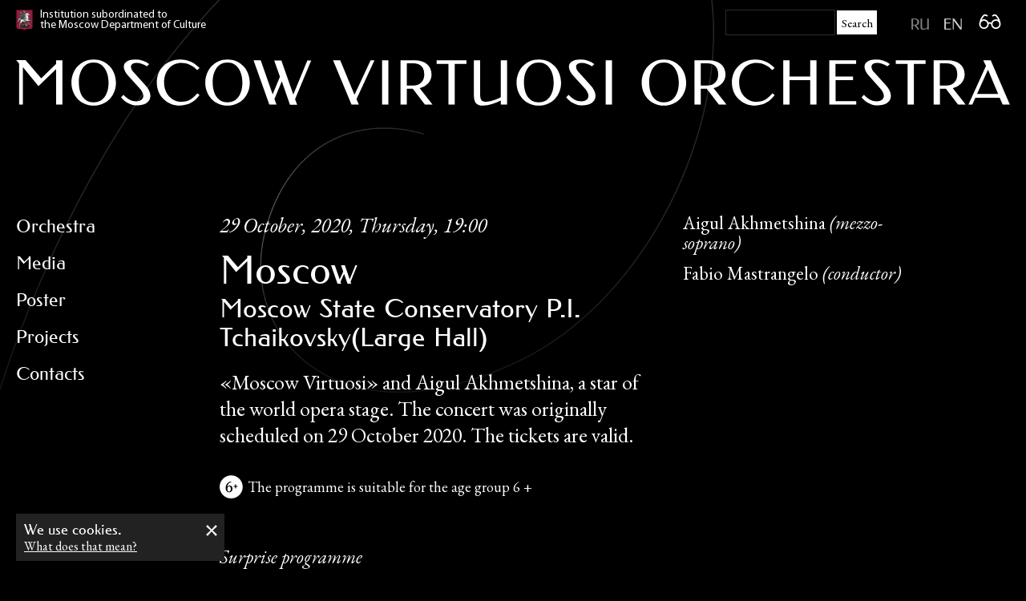

--- FILE ---
content_type: text/html; charset=UTF-8
request_url: https://mvco.ru/en/afisha/concerts/moskovskaya-gosudarstvennaya-konservatoriya-im-p-i-chajkovskogo-bolshoj-zal/
body_size: 5387
content:

<!DOCTYPE html>

<html lang="en">

<head>


	<!-- Meta -->
	<meta charset="utf-8">
	<title>
	Moscow State Conservatory P.I. Tchaikovsky(Large Hall) / Moscow Virtuosi	</title>
	<meta name="description" content="official website of the state chamber orchestra">
	<meta http-equiv="cleartype" content="on">
	<meta name="viewport" content="width=device-width, initial-scale=1.0">

	<!-- Style -->
	<link rel="stylesheet" href="/s/style.css?v12062044">
	
	<link rel="icon" type="image/png" href="/i/favicon-196x196.png?3" sizes="196x196" />
	<link rel="icon" type="image/png" href="/i/favicon-32x32.png?3" sizes="32x32" />
	<link rel="icon" type="image/png" href="/i/favicon-16x16.png?3" sizes="16x16" />
	<link rel="icon" type="image/png" href="/i/favicon-128.png?3" sizes="128x128" />
	<meta property="og:title" content="Moscow State Conservatory P.I. Tchaikovsky(Large Hall) / Moscow Virtuosi" />
	<meta property="og:type" content="website" />
	<meta property="og:url" content="https://mvco.ru/en/afisha/concerts/moskovskaya-gosudarstvennaya-konservatoriya-im-p-i-chajkovskogo-bolshoj-zal/" />
	<meta property="og:description" content="" />
	<meta property="og:image" content="https://mvco.ru/en/uploads/2019/12/fb.png" />
		<meta property="og:image:width" content="<br />
<b>Warning</b>:  Trying to access array offset on false in <b>/home/mvco/mvco.ru/docs/wp/wp-content/themes/mvco/header.php</b> on line <b>66</b><br />
<br />
<b>Warning</b>:  Trying to access array offset on null in <b>/home/mvco/mvco.ru/docs/wp/wp-content/themes/mvco/header.php</b> on line <b>66</b><br />
" />
	<meta property="og:image:height" content="<br />
<b>Warning</b>:  Trying to access array offset on false in <b>/home/mvco/mvco.ru/docs/wp/wp-content/themes/mvco/header.php</b> on line <b>67</b><br />
<br />
<b>Warning</b>:  Trying to access array offset on null in <b>/home/mvco/mvco.ru/docs/wp/wp-content/themes/mvco/header.php</b> on line <b>67</b><br />
" />
		<meta property="og:site_name" content="Moscow Virtuosi" />

	<!-- culture.ru tracker -->
	<meta name="proculture-verification" content="67cd65c6274c9564438492105c06845b" />
	<script async src="https://culturaltracking.ru/static/js/spxl.js?pixelId=561" data-pixel-id="561"></script>
	
</head>
	
		
<body class="wp-singular concert-template-default single single-concert postid-8329 wp-theme-mvco en-US" data-rr="45"> 
	<pre style="display: none">
	en-US	</pre>
	
	
	
	<style>
	
	@media only screen and (max-width: 600px) {
			.wrapper {
			  padding: 0 7vw 0 0;
		    }
		
			.home-header .home-header-image {
				width: 104%;
			}
	}
</style>
<a 
    href="#" class="js-nav-link fixed-control-icon">
	<i class="icon icon-mvco-bars"></i>
	<i class="icon icon-mvco-up"></i>
</a>

<div class="search2" style="right: .6em; top: 3.7em; background-color: #010001; width: 96%;">

    <div class="filters">

	    <ul class="filters-mobile-controls"> <!--s-->
	        <a 
            href="#" class="js-search2-link fixed-control-icon" style="font-size: 4em;">
	        <i class="icon icon-mvco-search-circle"></i>
            </a>
		</ul>
	
		<div class="filter filter-search2-container"> <!-- filter-city-container -->
			<a href="#" class="js-search2-link fixed-control-icon">
				<i class="icon icon-mvco-times-circle"></i>
			</a>
			<div class="search-modal">
			<form role="search" method="get" id="searchform-2"  action="https://mvco.ru/en/" >
			    <label class="screen-reader-text" for="s"></label>
				<label for="searchform-2">
					Search on site:				</label>
				<input type="text" value="" name="s" id="s" 
					   alt="Search on site" 
					   title="Search on site"
				/>
				<input type="submit" id="searchsubmit" value=Search class="btn btn-primary"/>
			</form>
			</div>
		</div>

	</div>

</div>




<div class="lang-btn"
     
<ul class="language-chooser language-chooser-image qtranxs_language_chooser" id="language-chooser">
<li class="lang-ru"><a href="https://mvco.ru/ru/afisha/concerts/moskovskaya-gosudarstvennaya-konservatoriya-im-p-i-chajkovskogo-bolshoj-zal/" hreflang="ru" title="Русский (ru)" class="qtranxs_image qtranxs_image_ru"><img src="https://mvco.ru/wp/wp-content/plugins/qtranslate-x/flags/ru.png" alt="Русский (ru)" /><span style="display:none">Русский</span></a></li>
<li class="lang-en active"><a href="https://mvco.ru/en/afisha/concerts/moskovskaya-gosudarstvennaya-konservatoriya-im-p-i-chajkovskogo-bolshoj-zal/" hreflang="en" title="English (en)" class="qtranxs_image qtranxs_image_en"><img src="https://mvco.ru/wp/wp-content/plugins/qtranslate-x/flags/gb.png" alt="English (en)" /><span style="display:none">English</span></a></li>
</ul><div class="qtranxs_widget_end"></div>
</div>

<div class="site-bg-bottom-gradient"></div>
<div class="site-bg">
	<video playsinline="" muted="" onplaying="this.controls=false" autoplay loop>
	<source src="/v/mvco2.mp4" type='video/mp4'>
	<source src="/v/mvco2.webm" type='video/webm; codecs="vp9,vorbis"'>
	<source src="/v/mvco2.ogv" type='video/ogg; codecs="theora, vorbis"'>
</video>

<style>
	#shadow-root { display: none; }
</style>
</div>
<div class="content-overlay">
	<div class="accessibility" style="display:none;">
		<a href="#"  class="btn accessibility-mobile-toggle"><i class="icon icon-mvco-glasses"></i>
			Settings		</a>
		<div class="row-box adr56">
			<ul class="accessibility-font-size">
				<li><a href="#normal" class="accessibility-font-size-button normal active" 
					   alt="Change the font size to the standard size"><span>
					<img src="/i/top_btnslvv3.png" alt="Change the font size to the standard size">
					</span></a></li>
				<li><a href="#large" class="accessibility-font-size-button large"
					   alt="Change the font size to medium size"><span>
					<img src="/i/top_btnslvv5.png" alt="Change the font size to medium size">
					</span></a></li>
				<li><a href="#xl" class="accessibility-font-size-button xl"
					alt="Change the font size to a larger size"><span>
					<img src="/i/top_btnslvv6.png" alt="Change the font size to a larger size">
					</span></a></li>
			</ul>
			<ul class="accessibility-spacing">
				<li>
					<a href="#normal" class="accessibility-spacing-button normal active"><span><img src="/i/top_btnslvv7.png" alt="Standard letter spacing"></span></a></li>
				<li><a href="#large" class="accessibility-spacing-button large" 
					   alt="The average letter-to-letter distance"
					   ><span><img src="/i/top_btnslvv8.png" alt="The average letter-to-letter distance"></span></a></li>
				<li><a href="#xl" class="accessibility-spacing-button xl" 
					   alt="Large letter spacing"
					   ><span><img src="/i/top_btnslvv1.png" alt="Large letter spacing"></span></a></li>
			</ul>
			<ul class="accessibility-color">
				<li><a href="#default" class="accessibility-color-button default active" 
					   alt="White background, black letters"
					   ><span><img src="/i/top_btnslvv3.png" alt="White background, black letters"></span></a></li>
				<li><a href="#invert" class="accessibility-color-button invert" 
					   alt="Black background, white letters"
					   ><span><img src="/i/top_btnslvv2.png" alt="Black background, white letters"></span></a></li>
				<li><a href="#blue" class="accessibility-color-button blue" 
					   alt="Blue background, black letters"
					   ><span><img src="/i/top_btnslvv3.png" alt="Blue background, black letters"></span></a></li>
				<li><a href="#beige" class="accessibility-color-button beige" 
					   alt="Beige background, black letters"
					   ><span><img src="/i/top_btnslvv3.png" alt="Beige background, black letters"></span></a></li>
				<li><a href="#brown" class="accessibility-color-button brown" 
					   alt="Dark background, green letters"
					   ><span><img src="/i/top_btnslvv4.png" alt="Dark background, green letters"></span></a></li>
			</ul>
			<ul class="accessibility-images">
				<li><a href="#show" class="accessibility-images-button show active"><i class="icon icon-image"></i></a></li>
				<li><a href="#hide" class="accessibility-images-button hide"><i class="icon icon-image-hide"></i></a></li>
			</ul>
		</div>
	</div>
	<div class="wrapper">
		<div class="header-row">
			<section class="super desktop-only row">
				<div class="row-box">
					<div class="depkult col col-60">
						<a href="https://www.mos.ru/kultura" target="_blank"><span><p>Institution subordinated to <br/> the Moscow Department of Culture</p></span></a>
					</div>
					<nav class="service-nav col col-40">
						<ul>
							<li id="search-3" class="widget widget_search"><form role="search" method="get" id="searchform"  action="https://mvco.ru/en/" >
	<label class="screen-reader-text" for="s"></label>
	<input type="text" value="" name="s" id="s" 
		   alt="Search on site" 
		   title="Search on site"
		   style="height: 1em; font-size: 1.5em; width: 120px;" />
	<input type="submit" id="searchsubmit" value=Search style="border: none;
      background: #fff;
      color: #000;
      font-size: 1.5em;
      height: 2em;
      width: 50px;";/>
</form>
</li>
<style type="text/css">
.qtranxs_widget ul { margin: 0; }
.qtranxs_widget ul li
{
display: inline; /* horizontal list, use "list-item" or other appropriate value for vertical list */
list-style-type: none; /* use "initial" or other to enable bullets */
margin: 0 5px 0 0; /* adjust spacing between items */
opacity: 0.5;
-o-transition: 1s ease opacity;
-moz-transition: 1s ease opacity;
-webkit-transition: 1s ease opacity;
transition: 1s ease opacity;
}
/* .qtranxs_widget ul li span { margin: 0 5px 0 0; } */ /* other way to control spacing */
.qtranxs_widget ul li.active { opacity: 0.8; }
.qtranxs_widget ul li:hover { opacity: 1; }
.qtranxs_widget img { box-shadow: none; vertical-align: middle; display: initial; }
.qtranxs_flag { height:12px; width:18px; display:block; }
.qtranxs_flag_and_text { padding-left:20px; }
.qtranxs_flag span { display:none; }
</style>
<li id="qtranslate-2" class="widget qtranxs_widget">
<ul class="language-chooser language-chooser-image qtranxs_language_chooser" id="qtranslate-2-chooser">
<li class="lang-ru"><a href="https://mvco.ru/ru/afisha/concerts/moskovskaya-gosudarstvennaya-konservatoriya-im-p-i-chajkovskogo-bolshoj-zal/" hreflang="ru" title="Русский (ru)" class="qtranxs_image qtranxs_image_ru"><img src="https://mvco.ru/wp/wp-content/plugins/qtranslate-x/flags/ru.png" alt="Русский (ru)" /><span style="display:none">Русский</span></a></li>
<li class="lang-en active"><a href="https://mvco.ru/en/afisha/concerts/moskovskaya-gosudarstvennaya-konservatoriya-im-p-i-chajkovskogo-bolshoj-zal/" hreflang="en" title="English (en)" class="qtranxs_image qtranxs_image_en"><img src="https://mvco.ru/wp/wp-content/plugins/qtranslate-x/flags/gb.png" alt="English (en)" /><span style="display:none">English</span></a></li>
</ul><div class="qtranxs_widget_end"></div>
</li>
                            <li><a class="service-accessible-mode-icon service-icon js-accessibility-mode" href="#"><i class="icon icon-mvco-glasses"></i></a></li>

                            						</ul>
					</nav>
				</div>
			</section>
			<header class="row cols site-header">
				<div class="row-box">
					<div class="col site-logo-container">
						<div class="col-box">
							<div class="header-content">
								<a href="https://mvco.ru/en">
									<h1 class="site-logo-long ennn" style="">
<!--                  <div class="custom-logo">-->
<!--                    <h1>--><!--</h1>-->
<!--                  </div>-->
                      [:ru]Государственный камерный оркестр «Виртуозы Москвы»[:en]State Chamber Orchestra "Moscow Virtuosi"[:]                  </h1>
								</a>
								<a href="#" class="mobile-overlay-icon mobile-overlay-close">
									<i class="icon icon-chevron-up"></i>
								</a>
							</div>
						</div>
					</div>
					<nav class="row vpad-0-5 mobile-nav">
						<div class="mobile-nav-wrapper">
							<ul id="menu-osnovnoe-menyu" class="main-nav"><li id="menu-item-8514" class="menu-item menu-item-type-post_type menu-item-object-page menu-item-8514"><a rel="page" href="https://mvco.ru/en/orchestr/">Orchestra</a></li>
<li id="menu-item-8526" class="menu-item menu-item-type-post_type menu-item-object-page menu-item-8526"><a rel="page" href="https://mvco.ru/en/media/">Media</a></li>
<li id="menu-item-8561" class="menu-item menu-item-type-post_type menu-item-object-page menu-item-8561"><a rel="page" href="https://mvco.ru/en/afisha/">Poster</a></li>
<li id="menu-item-10279" class="menu-item menu-item-type-post_type menu-item-object-page menu-item-10279"><a href="https://mvco.ru/en/projects/">Projects</a></li>
<li id="menu-item-8569" class="menu-item menu-item-type-post_type menu-item-object-page menu-item-8569"><a rel="page" href="https://mvco.ru/en/contact/">Contacts</a></li>
</ul><ul id="menu-dopolnitelnoe-menyu" class="secondary-nav"><li id="menu-item-10736" class="menu-item menu-item-type-post_type menu-item-object-page menu-item-10736"><a href="https://mvco.ru/en/uchastnikam-svo/">Участникам СВО</a></li>
<li id="menu-item-42" class="menu-item menu-item-type-post_type menu-item-object-page menu-item-42"><a href="https://mvco.ru/en/orchestr/partners/">Partners</a></li>
<li id="menu-item-41" class="menu-item menu-item-type-post_type menu-item-object-page menu-item-41"><a href="https://mvco.ru/en/info/">Information</a></li>
<li id="menu-item-7772" class="menu-item menu-item-type-post_type menu-item-object-page menu-item-7772"><a href="https://mvco.ru/en/media/news/">News</a></li>
<li id="menu-item-7771" class="menu-item menu-item-type-post_type menu-item-object-page menu-item-7771"><a href="https://mvco.ru/en/media/press/">The media about us</a></li>
<li id="menu-item-10081" class="menu-item menu-item-type-post_type menu-item-object-page menu-item-10081"><a href="https://mvco.ru/en/additional-information/">Дополнительные материалы</a></li>
<li id="menu-item-8568" class="menu-item menu-item-type-post_type menu-item-object-page menu-item-privacy-policy menu-item-8568"><a rel="privacy-policy" href="https://mvco.ru/en/cookies/">Policy on the use of cookies</a></li>
</ul>							<ul class="service-nav" style="padding-bottom: 10rem;">
								<li><a class="service-accessible-mode-icon service-icon js-accessibility-mode" href="#"><i class="icon icon-mvco-glasses"></i></a></li>
															</ul>
						</div>
					</nav>
				</div>
			</header>
		</div>
	<section class="content-row">
	
		
		<div class="col-side sticky">
	<div class="row-box">
		<nav class="side-nav">
			<ul id="main-nav" class=""><li class="menu-item menu-item-type-post_type menu-item-object-page menu-item-8514"><a rel="page" href="https://mvco.ru/en/orchestr/"><span>Orchestra</span></a></li>
<li class="menu-item menu-item-type-post_type menu-item-object-page menu-item-8526"><a rel="page" href="https://mvco.ru/en/media/"><span>Media</span></a></li>
<li class="menu-item menu-item-type-post_type menu-item-object-page menu-item-8561"><a rel="page" href="https://mvco.ru/en/afisha/"><span>Poster</span></a></li>
<li class="menu-item menu-item-type-post_type menu-item-object-page menu-item-10279"><a href="https://mvco.ru/en/projects/"><span>Projects</span></a></li>
<li class="menu-item menu-item-type-post_type menu-item-object-page menu-item-8569"><a rel="page" href="https://mvco.ru/en/contact/"><span>Contacts</span></a></li>
</ul>		</nav>
	</div>
</div>		<div class="col-fill">

			<article class="page concert">
				
				

<header class="concert-header content-box ">

			
			<div class="info">
				<div class="main">

					<div class="meta">
						<p class="date"><span class="date">29 October, 2020,</span> <span class="weekday">Thursday,</span> <span class="time">19:00</span> </p>
					</div>

					<h1>
													<strong>Moscow</strong>							<span class="">Moscow State Conservatory P.I. <span class="longword">Tchaikovsky(Large</span> Hall)</span>											</h1>
					<p class="lead">«‎Moscow Virtuosi» and Aigul Akhmetshina, a star of the world opera stage. The concert was originally scheduled on 29 October 2020. The tickets are valid.</p>

					
		
						
						
							<div class="details">
						
								
																	<p class="age">
										<i class="icon icon-mvco-age-6"></i> 
										<span>
																					The programme is suitable for the age group 6 +										
							</div>

												
				</div>

				
<div class="side concert-musicians">

				
		
						
				
					<p>
						Aigul Akhmetshina						<em>(mezzo-soprano)</em>					</p>
				

							
				
					<p>
						Fabio Mastrangelo						<em>(conductor)</em>					</p>
				

			
		
</div>				

	</header>

					
				<div class="content-box">
					

		<section class="ugc">
		<p><em>Surprise programme</em></p>
	</section>



	



					<div class="ugc">
						<hr>
						<p><a href="https://mvco.ru/en/afisha/" class="icon-link"><i class="icon icon-mvco-left"></i><span>All concerts</span></a></p>
					</div>
				</div>

			</article>

		</div>
		
	</section>

		<div class="row footer-row">
			<div class="row-box">
				<footer class="site-footer">
					<div class="row footer-links">

						<!-- Footer nav -->
						<nav class="footer-nav">
							<h1>
                <a href="/" class="footer-logo" style="background-image: url(/i/mvco-logo-en-line.svg) !important;">
                  [:ru]Оркестр «Виртуозы Москвы»[:en]Moscow Virtuosi Orchestra[:]                </a>
              </h1>
							<ul id="main-nav" class=""><li class="menu-item menu-item-type-post_type menu-item-object-page menu-item-8514"><a rel="page" href="https://mvco.ru/en/orchestr/">Orchestra</a></li>
<li class="menu-item menu-item-type-post_type menu-item-object-page menu-item-8526"><a rel="page" href="https://mvco.ru/en/media/">Media</a></li>
<li class="menu-item menu-item-type-post_type menu-item-object-page menu-item-8561"><a rel="page" href="https://mvco.ru/en/afisha/">Poster</a></li>
<li class="menu-item menu-item-type-post_type menu-item-object-page menu-item-10279"><a href="https://mvco.ru/en/projects/">Projects</a></li>
<li class="menu-item menu-item-type-post_type menu-item-object-page menu-item-8569"><a rel="page" href="https://mvco.ru/en/contact/">Contacts</a></li>
</ul><ul id="secondary-nav" class=""><li class="menu-item menu-item-type-post_type menu-item-object-page menu-item-10736"><a href="https://mvco.ru/en/uchastnikam-svo/">Участникам СВО</a></li>
<li class="menu-item menu-item-type-post_type menu-item-object-page menu-item-42"><a href="https://mvco.ru/en/orchestr/partners/">Partners</a></li>
<li class="menu-item menu-item-type-post_type menu-item-object-page menu-item-41"><a href="https://mvco.ru/en/info/">Information</a></li>
<li class="menu-item menu-item-type-post_type menu-item-object-page menu-item-7772"><a href="https://mvco.ru/en/media/news/">News</a></li>
<li class="menu-item menu-item-type-post_type menu-item-object-page menu-item-7771"><a href="https://mvco.ru/en/media/press/">The media about us</a></li>
<li class="menu-item menu-item-type-post_type menu-item-object-page menu-item-10081"><a href="https://mvco.ru/en/additional-information/">Дополнительные материалы</a></li>
<li class="menu-item menu-item-type-post_type menu-item-object-page menu-item-privacy-policy menu-item-8568"><a rel="privacy-policy" href="https://mvco.ru/en/cookies/">Policy on the use of cookies</a></li>
</ul>						</nav>

						<!-- Quality evaluation -->
						
																				<section class="social">
								<ul>
								    																		<li><a href="https://t.me/moscow_virtuosi/4" class="telegram" target="_blank" alt="Go to our telegram channel"><i class="icon icon-mvco-telegram"></i></a></li>									
																																																						<li><a href="http://vk.com/moscow.virtuosi" class="vk" target="_blank" alt="Join our VKontakte group"></a></li>																		
																											<li><a href="https://rutube.ru/channel/25944828/" class="rutube" target="_blank" alt="Go to our rutube channel"></a></li>																	</ul>
							</section>
													</div>


						

						<div class="row footer-credits">
							<section class="copy col col-66">
								<p>© State Chamber Orchestra «Moscow Virtuosi», 1979&ndash;2026</p>
							</section>
							<section class="dev col col-33 hidden">
								<p>Site by <a href="http://highfivedesign.ru" target="_blank">High&nbsp;Five</a></p>
							</section>
						</div>
				</footer>

			</div>
		</div>
	</div>
</div>

<section class="cookies">
	<h1>We use cookies.</h1>
	<p><a href="https://mvco.ru/en/cookies">What does that mean?</a></p>
	<a href="#" class="js-cookies-close"><i class="icon icon-mvco-times"></i></a>
</section><!-- Scripts -->
<script src="/j/polyfill.min.js"></script>
<script src="/j/site.min.js?v1.0"></script>

<!-- Yandex.Metrika counter -->
<script type="text/javascript" >
   (function(m,e,t,r,i,k,a){m[i]=m[i]||function(){(m[i].a=m[i].a||[]).push(arguments)};
   m[i].l=1*new Date();k=e.createElement(t),a=e.getElementsByTagName(t)[0],k.async=1,k.src=r,a.parentNode.insertBefore(k,a)})
   (window, document, "script", "https://mc.yandex.ru/metrika/tag.js", "ym");

   ym(15783160, "init", {
        clickmap:true,
        trackLinks:true,
        accurateTrackBounce:true
   });
</script>
<noscript><div><img src="https://mc.yandex.ru/watch/15783160" style="position:absolute; left:-9999px;" alt="" /></div></noscript>
<!-- /Yandex.Metrika counter -->



</body>
</html>
<!-- Dynamic page generated in 0.112 seconds. -->
<!-- Cached page generated by WP-Super-Cache on 2026-01-15 23:06:20 -->

<!-- Compression = gzip -->

--- FILE ---
content_type: image/svg+xml
request_url: https://mvco.ru/i/mvco-logo-en-line.svg
body_size: 986
content:
<svg xmlns="http://www.w3.org/2000/svg" viewBox="0 0 900 42" preserveAspectRatio="xMinYMid"><path d="M2.8 41V3.8L.1.8h8.5l14.2 16.4 13.5-13V.9H42V41h-5.7V8.8l-16 15.5L6.2 7v34H2.8zM70.3.1c12 0 20.2 9.5 20.2 21 0 11.3-8.1 20.7-20.2 20.7-11.9 0-20.1-9.4-20.1-20.7 0-11.5 8.2-21 20.1-21zm0 38.8c9.5 0 13.5-8.4 13.5-17.9 0-8.9-4-18.1-13.5-18.1S56.9 11.6 56.9 21s3.9 17.9 13.4 17.9zm48.2-32.5c-2.8-2-6.1-3.2-9.1-3.2-2.6 0-5.3.7-5.3 3.6 0 1.4.7 3 2.8 5.4l10 10.9c2.9 3.2 4.8 6.6 4.8 9.9 0 6.1-6 8.7-11.6 8.7-6.4 0-11.1-2.8-15-7.3l2.2-2.4c3 3.4 7.4 6 11.6 6 4 0 6.4-2 6.4-5 0-2.4-2-5.2-3.2-6.5l-9.9-10.9c-2.3-2.5-4.6-5.6-4.6-9 0-3 2.6-6.5 10.3-6.5 4.8 0 9.3 1.4 12.7 4.2l-2.1 2.1zm47.7 25.9c-3.8 5.4-9.6 9.5-17.6 9.5-11.6 0-21.1-8.6-21.1-20.7 0-12.3 8.9-21 21.1-21 7.5 0 13.5 3.3 17.6 7.7l-2.1 1.9c-2.9-3-7.8-6.5-14.2-6.5-9.5 0-15.8 7.4-15.8 17.9 0 10.5 7.6 17.3 15.9 17.3 6.7 0 10.5-3.4 14.2-7.6l2 1.5zM191.5.1c12 0 20.2 9.5 20.2 21 0 11.3-8.1 20.7-20.2 20.7-11.9 0-20.1-9.4-20.1-20.7.1-11.5 8.2-21 20.1-21zm0 38.8c9.5 0 13.5-8.4 13.5-17.9 0-8.9-4-18.1-13.5-18.1s-13.4 8.7-13.4 18.1 4 17.9 13.4 17.9zm37.9 2.1L215.1.9h6.5l10.8 30.8 6.6-16L233.8 1h6.5l10.8 30.8L263.8 1h3.5l-14.6 35.1 1.9 5h-6.5L240.7 20 234 35.9l1.9 5h-6.5zm74.4 0L287.1.9h6.5l12.9 31.2 4.2-8.9L321.1.9h3.5L308.3 36l2.2 5h-6.7zM331.5.9h5.7V41h-5.7V.9zm34 25.2L377.2 41h-6.9l-11-14.4h-5.4V41h-5.7V.9h13c8.5 0 15.1 4.4 15.1 12.9 0 6.4-4.6 10.9-10.8 12.3zm-11.6-2.4h5.8c6.5 0 10-4.4 10-10 0-4-1.3-6.8-3.7-8.4-2.8-1.9-7.5-1.6-12.1-1.6v20zm27-22.8h27v3.3h-10.6V41h-5.7V4.1h-10.7V.9zm39.4 0v30c0 3.6.4 5.7 2.1 6.8.8.5 1.9.7 3.5.7 3.2 0 8.9-1.8 13.1-4.1V.9h5.7V41H439v-3.7c-4.6 2-10.7 4.5-16 4.5-5.7 0-8.4-2.2-8.4-9.8V.9h5.7zm53.1-.8c12 0 20.2 9.5 20.2 21 0 11.3-8.1 20.7-20.2 20.7-11.9 0-20.1-9.4-20.1-20.7 0-11.5 8.1-21 20.1-21zm0 38.8c9.5 0 13.5-8.4 13.5-17.9 0-8.9-4-18.1-13.5-18.1S460 11.6 460 21s3.9 17.9 13.4 17.9zm48.2-32.5c-2.8-2-6.1-3.2-9.1-3.2-2.6 0-5.3.7-5.3 3.6 0 1.4.7 3 2.8 5.4l10 10.9c2.9 3.2 4.8 6.6 4.8 9.9 0 6.1-6 8.7-11.6 8.7-6.4 0-11.1-2.8-15-7.3l2.2-2.4c3 3.4 7.4 6 11.6 6 4 0 6.4-2 6.4-5 0-2.4-2-5.2-3.2-6.5l-9.9-10.9c-2.3-2.5-4.6-5.6-4.6-9 0-3 2.6-6.5 10.3-6.5 4.8 0 9.3 1.4 12.7 4.2l-2.1 2.1zM534 .9h5.7V41H534V.9zm52.7-.8c12 0 20.2 9.5 20.2 21 0 11.3-8.1 20.7-20.2 20.7-11.9 0-20.1-9.4-20.1-20.7.1-11.5 8.2-21 20.1-21zm0 38.8c9.5 0 13.5-8.4 13.5-17.9 0-8.9-4-18.1-13.5-18.1s-13.3 8.7-13.3 18.1 3.8 17.9 13.3 17.9zm45-12.8L643.4 41h-6.9l-11-14.4h-5.4V41h-5.7V.9h13c8.5 0 15.1 4.4 15.1 12.9 0 6.4-4.7 10.9-10.8 12.3zm-11.6-2.4h5.8c6.5 0 10-4.4 10-10 0-4-1.3-6.8-3.7-8.4-2.8-1.9-7.5-1.6-12.1-1.6v20zm66.9 8.6c-3.8 5.4-9.6 9.5-17.6 9.5-11.6 0-21.1-8.6-21.1-20.7 0-12.3 8.9-21 21.1-21 7.5 0 13.5 3.3 17.6 7.7l-2.1 1.9c-2.9-3-7.8-6.5-14.2-6.5-9.5 0-15.8 7.4-15.8 17.9 0 10.5 7.6 17.3 15.9 17.3 6.7 0 10.5-3.4 14.2-7.6l2 1.5zM694.8.9h5.7v14.7h18.7V.9h5.7V41h-5.7V18.8h-18.7V41h-5.7V.9zm41.6 0h24.4v3.3h-18.7v11.3H758v3.3h-15.8v19h18.7V41h-24.4V.9zm52.7 5.5c-2.8-2-6.1-3.2-9.1-3.2-2.6 0-5.3.7-5.3 3.6 0 1.4.7 3 2.8 5.4l10 10.9c2.9 3.2 4.8 6.6 4.8 9.9 0 6.1-6 8.7-11.6 8.7-6.4 0-11.1-2.8-15-7.3l2.2-2.4c3 3.4 7.4 6 11.6 6 4 0 6.4-2 6.4-5 0-2.4-2-5.2-3.2-6.5L773 15.6c-2.3-2.5-4.6-5.6-4.6-9 0-3 2.6-6.5 10.3-6.5 4.8 0 9.3 1.4 12.7 4.2l-2.3 2.1zm7.6-5.5h27v3.3h-10.6V41h-5.7V4.1h-10.7V.9zm51.6 25.2L860 41h-6.9l-11-14.4h-5.4V41H831V.9h13c8.5 0 15.1 4.4 15.1 12.9-.1 6.4-4.7 10.9-10.8 12.3zm-11.7-2.4h5.8c6.5 0 10-4.4 10-10 0-4-1.3-6.8-3.7-8.4-2.8-1.9-7.5-1.6-12.1-1.6v20zM862.5 41l15.9-35.1-2.5-5h6.8L900 41h-6.5l-2.7-6.3h-22L866 41h-3.5zm7.8-9.6h19.1l-9.2-21.9-9.9 21.9z" fill="#fff"/></svg>